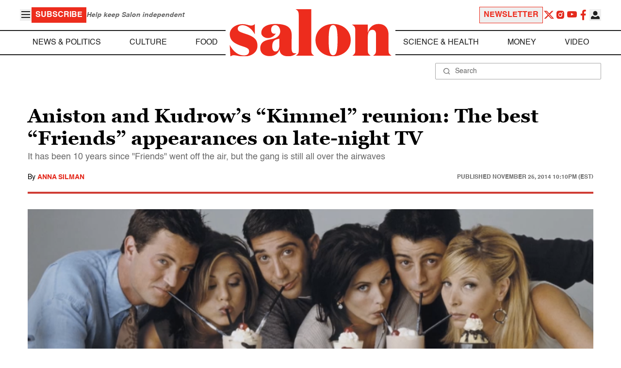

--- FILE ---
content_type: application/javascript; charset=utf-8
request_url: https://fundingchoicesmessages.google.com/f/AGSKWxWCWYem7-oozzQdElWvJDIZR974bDMIUx6-bprykHfSG5EkyF8G26GOkLQG9RdMWzR0p3cIVPYCs1jP6wDr0SCMwRQG81xTxruLBn8lR7ZVVkGNhX4SrO5SKC6h0GSWuzayy4jO7NK6V_4hfK67jhXdyEJHxFLDtUMyZQ17FbKvYTWQd8j8QsPcgf5W/_-ad-plugin-_bucks_ad./cramitin/ads_&gIncludeExternalAds=-ad-rotator-
body_size: -1291
content:
window['beed754f-f74d-4fff-84f1-acebf2413069'] = true;